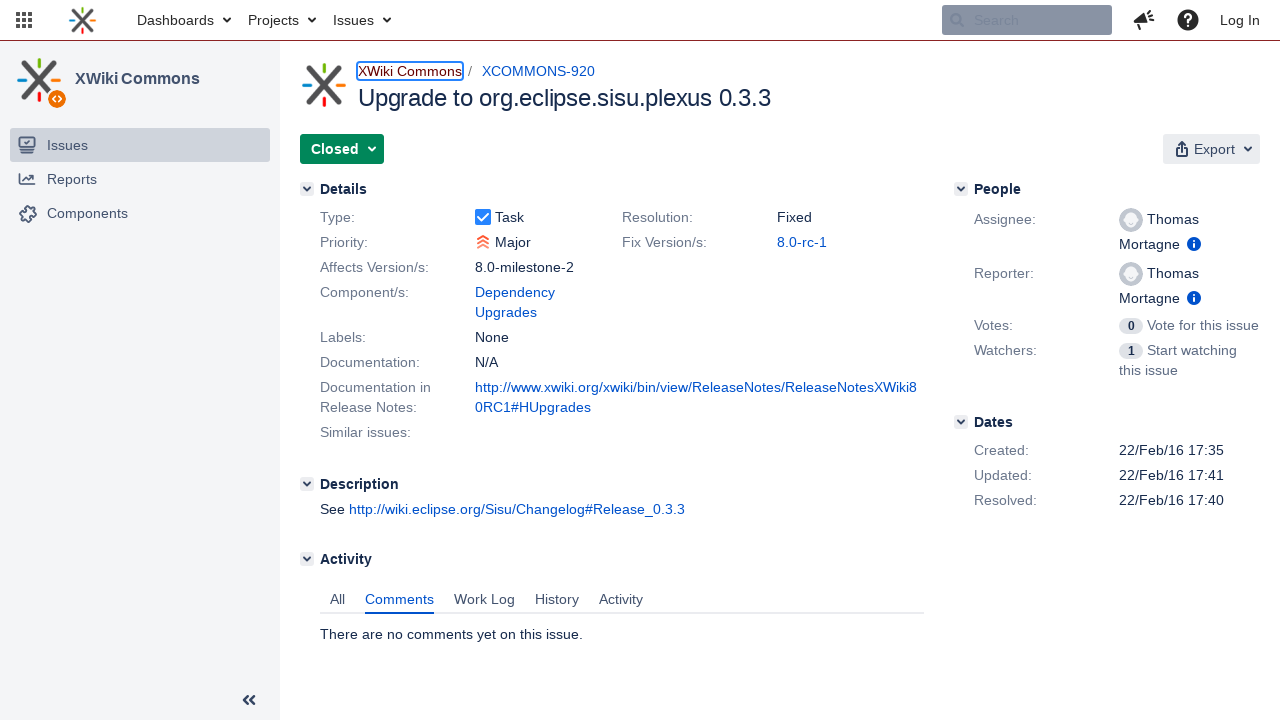

--- FILE ---
content_type: text/html;charset=UTF-8
request_url: https://jira.xwiki.org/browse/XCOMMONS-920
body_size: 16407
content:



<!DOCTYPE html>
<html lang="en">
<head>
    








<meta charset="utf-8">
<meta http-equiv="X-UA-Compatible" content="IE=Edge"/>
<meta name="application-name" content="JIRA" data-name="jira" data-version="9.3.0"><meta name="ajs-server-scheme" content="https">
<meta name="ajs-server-port" content="443">
<meta name="ajs-server-name" content="jira.xwiki.org">
<meta name="ajs-behind-proxy" content="null">
<meta name="ajs-base-url" content="https://jira.xwiki.org">
<meta name="ajs-viewissue-use-history-api" content="false">
<meta name="ajs-jira-base-url" content="https://jira.xwiki.org">
<meta name="ajs-serverRenderedViewIssue" content="true">
<meta name="ajs-dev-mode" content="false">
<meta name="ajs-context-path" content="">
<meta name="ajs-version-number" content="9.3.0">
<meta name="ajs-build-number" content="930000">
<meta name="ajs-is-beta" content="false">
<meta name="ajs-is-rc" content="false">
<meta name="ajs-is-snapshot" content="false">
<meta name="ajs-is-milestone" content="false">
<meta name="ajs-remote-user" content="">
<meta name="ajs-remote-user-fullname" content="">
<meta name="ajs-user-locale" content="en_UK">
<meta name="ajs-user-locale-group-separator" content=",">
<meta name="ajs-app-title" content="XWiki.org JIRA">
<meta name="ajs-keyboard-shortcuts-enabled" content="true">
<meta name="ajs-keyboard-accesskey-modifier" content="Ctrl+Alt">
<meta name="ajs-enabled-dark-features" content="[&quot;com.atlassian.jira.agile.darkfeature.editable.detailsview&quot;,&quot;nps.survey.inline.dialog&quot;,&quot;com.atlassian.jira.agile.darkfeature.edit.closed.sprint.enabled&quot;,&quot;jira.plugin.devstatus.phasetwo&quot;,&quot;jira.frother.reporter.field&quot;,&quot;atlassian.rest.xsrf.legacy.enabled&quot;,&quot;jira.issue.status.lozenge&quot;,&quot;com.atlassian.jira.config.PDL&quot;,&quot;jira.plugin.devstatus.phasetwo.enabled&quot;,&quot;atlassian.aui.raphael.disabled&quot;,&quot;app-switcher.new&quot;,&quot;frother.assignee.field&quot;,&quot;com.atlassian.jira.projects.ProjectCentricNavigation.Switch&quot;,&quot;jira.onboarding.cyoa&quot;,&quot;com.atlassian.jira.agile.darkfeature.kanplan.enabled&quot;,&quot;com.atlassian.jira.config.ProjectConfig.MENU&quot;,&quot;com.atlassian.jira.projects.sidebar.DEFER_RESOURCES&quot;,&quot;com.atlassian.jira.agile.darkfeature.kanplan.epics.and.versions.enabled&quot;,&quot;com.atlassian.jira.agile.darkfeature.sprint.goal.enabled&quot;,&quot;jira.zdu.admin-updates-ui&quot;,&quot;jira.zdu.jmx-monitoring&quot;,&quot;mail.batching.enabled&quot;,&quot;sd.new.settings.sidebar.location.disabled&quot;,&quot;jira.zdu.cluster-upgrade-state&quot;,&quot;com.atlassian.jira.email.templates.readFromJiraHome&quot;,&quot;com.atlassian.jira.agile.darkfeature.splitissue&quot;,&quot;com.atlassian.jira.config.CoreFeatures.LICENSE_ROLES_ENABLED&quot;,&quot;jira.export.csv.enabled&quot;]">
<meta name="ajs-in-admin-mode" content="false">
<meta name="ajs-is-sysadmin" content="false">
<meta name="ajs-is-admin" content="false">
<meta name="ajs-outgoing-mail-enabled" content="true">
<meta name="ajs-archiving-enabled" content="false">
<meta name="ajs-date-relativize" content="true">
<meta name="ajs-date-time" content="HH:mm">
<meta name="ajs-date-day" content="EEEE HH:mm">
<meta name="ajs-date-dmy" content="dd/MMM/yy">
<meta name="ajs-date-complete" content="dd/MMM/yy HH:mm">
<meta name="ajs-use-iso8601" content="false">
<script type="text/javascript">var AJS=AJS||{};AJS.debug=true;</script>


    
<meta id="atlassian-token" name="atlassian-token" content="AJKD-6F4J-QR72-M5RR_a6ba9899271b5cb6c8330b05c184a53331005695_lout">



<link rel="shortcut icon" href="/s/-65z3d2/930000/8ws80b/_/images/fav-jsw.png">


    






<!--[if IE]><![endif]-->
<script type="text/javascript">
    (function() {
        var contextPath = '';

        function printDeprecatedMsg() {
            if (console && console.warn) {
                console.warn('DEPRECATED JS - contextPath global variable has been deprecated since 7.4.0. Use `wrm/context-path` module instead.');
            }
        }

        Object.defineProperty(window, 'contextPath', {
            get: function() {
                printDeprecatedMsg();
                return contextPath;
            },
            set: function(value) {
                printDeprecatedMsg();
                contextPath = value;
            }
        });
    })();

</script>
<script data-wrm-key="flush-app-header-early-inline-resources,com.atlassian.plugins.atlassian-plugins-webresource-rest:data-collector-perf-observer,jira.webresources:resource-phase-checkpoint-init" data-wrm-batch-type="context" data-initially-rendered>
!function(){"use strict";function t(t){return/^([1-9]\d*)$/.test(t)}function e(e){return e.forEach(function(i,r){if(!t(parseInt(i.width))||!t(parseInt(i.left)))throw"Invalid data";e[r].width=parseInt(e[r].width),e[r].left=parseInt(e[r].left)}),e}var i=function(t,e,i,r,d,n,a,h,l){var s=document.createElementNS("http://www.w3.org/2000/svg","rect");s.setAttribute("x",t),s.setAttribute("y",e),s.setAttribute("width",i),s.setAttribute("height",r),s.setAttribute("fill",d),s.setAttribute("rx",n),l&&s.setAttribute("mask",l),h.appendChild(s)},r=function(t){var e=document.createElementNS("http://www.w3.org/2000/svg","rect");e.setAttribute("width","140"),e.setAttribute("height","35"),e.setAttribute("fill","hsla(200,0%,10%,.2)"),e.setAttribute("id","mask"),t.appendChild(e)},d=[{left:10,width:24},{left:30,width:70},{left:106,width:92},{left:204,width:92},{left:302,width:92},{left:400,width:92},{left:498,width:70},{left:1426,width:170},{left:1616,width:24},{left:1660,width:24},{left:1704,width:24},{left:1748,width:24}],n=window.innerWidth;try{var a=JSON.parse(localStorage.getItem("jira-app-header-skeleton-dimensions"));!function(i){var r=i.headerDimensions,d=i.headerWidth;if(!(Array.isArray(r)&&r.length>0&&t(d)))throw"Invalid data";i.headerDimensions=e(r),i.headerWidth=parseInt(d)}(a),d=a.headerDimensions,n=a.headerWidth}catch(t){console.error(t)}window.__jiraAppHeaderSkeleton={headerSvg:function(t,e,i,r,d){function n(d,n){var l=t[n].left;e(l,w,t[n].width,f,s,u,r,h),e(l,w,t[n].width,f,o,u,r,a,i)}var a=document.createElement("div"),h=document.createElement("mask");h.setAttribute("id",r);var l=document.createElement("defs");l.appendChild(h),a.appendChild(l);var s="#556E9E",o="#dadada",w="8",f="24",u="2";return t.forEach(n),d(h),a.innerHTML}(d,i,"url(#other-element)","other-element",r),headerWidth:n}}();
window.__resourcePhaseCheckpointResolvers={resolveDeferPhaseCheckpoint:null,resolveInteractionPhaseCheckpoint:null},window.performance&&window.performance.mark&&(window.DeferScripts||(window.DeferScripts={}),window.DeferScripts.totalClicks=0,window.DeferScripts.totalKeydowns=0,window.DeferScripts.clickListener=function(){"use strict";window.DeferScripts.totalClicks+=1},window.addEventListener("click",window.DeferScripts.clickListener),window.DeferScripts.keydownListener=function(){"use strict";window.DeferScripts.totalKeydowns+=1},window.addEventListener("keydown",window.DeferScripts.keydownListener)),window.resourcePhaseCheckpoint=Object.freeze({defer:new Promise(function(e){"use strict";window.__resourcePhaseCheckpointResolvers.resolveDeferPhaseCheckpoint=e}),interaction:new Promise(function(e){"use strict";window.__resourcePhaseCheckpointResolvers.resolveInteractionPhaseCheckpoint=e})}),Object.freeze(window.__resourcePhaseCheckpointResolvers);
!function(){"use strict";if("PerformanceObserver"in window){const e=[];window.__observedResources=e;const r=e=>"script"===e?"script":"css";new PerformanceObserver((n=>{n.getEntries().filter((({initiatorType:e,name:r})=>{const n="script"===e||((e,r)=>"link"===e&&"css"===new URL(r).pathname.split(".").pop())(e,r),i=new URL(location.href).origin===new URL(r).origin;return n&&i})).forEach((({name:n,transferSize:i,encodedBodySize:s,initiatorType:o})=>{e.push([i,s,n,r(o)])}))})).observe({type:"resource"})}}();

</script>
<script>
window.WRM=window.WRM||{};window.WRM._unparsedData=window.WRM._unparsedData||{};window.WRM._unparsedErrors=window.WRM._unparsedErrors||{};
WRM._unparsedData["project-key"]="\"XCOMMONS\"";
WRM._unparsedData["project-name"]="\"XWiki Commons\"";
WRM._unparsedData["projectType"]="\"software\"";
WRM._unparsedData["jira.request.correlation-id"]="\"497420139d46fa\"";
WRM._unparsedData["com.atlassian.jira.jira-projects-issue-navigator:project-filters"]="[]";
WRM._unparsedData["com.atlassian.jira.jira-projects-issue-navigator:can-create-issues"]="false";
WRM._unparsedData["com.atlassian.jira.jira-projects-issue-navigator:default-filter-priority"]="[\"allopenissues\",\"allissues\"]";
WRM._unparsedData["project-type"]="\"software\"";
WRM._unparsedData["com.atlassian.jira.jira-projects-issue-navigator:can-manage-filters"]="false";
WRM._unparsedData["projectKey"]="\"XCOMMONS\"";
WRM._unparsedData["project-id"]="10620";
WRM._unparsedData["com.atlassian.jira.jira-projects-issue-navigator:generic-filters"]="[{\"id\":\"allissues\",\"jql\":\"project = \\\"{0}\\\" ORDER BY {1}\",\"defaultOrderby\":\"created DESC\",\"label\":\"All issues\",\"requiresUser\":false,\"supportsInlineIssueCreate\":true,\"fields\":[]},{\"id\":\"allopenissues\",\"jql\":\"project = \\\"{0}\\\" AND resolution = Unresolved ORDER BY {1}\",\"defaultOrderby\":\"priority DESC, updated DESC\",\"label\":\"Open issues\",\"requiresUser\":false,\"supportsInlineIssueCreate\":true,\"fields\":[\"resolution\"]},{\"id\":\"doneissues\",\"jql\":\"project = \\\"{0}\\\" AND statusCategory = Done ORDER BY {1}\",\"defaultOrderby\":\"updated DESC\",\"label\":\"Done issues\",\"requiresUser\":false,\"supportsInlineIssueCreate\":false,\"fields\":[\"status\"]},{\"id\":\"recentlyviewed\",\"jql\":\"project = \\\"{0}\\\" AND issuekey in issueHistory() ORDER BY {1}\",\"defaultOrderby\":\"lastViewed DESC\",\"label\":\"Viewed recently\",\"requiresUser\":false,\"supportsInlineIssueCreate\":true,\"fields\":[\"issuekey\"]},{\"id\":\"addedrecently\",\"jql\":\"project = \\\"{0}\\\" AND created \u003e= -1w ORDER BY {1}\",\"defaultOrderby\":\"created DESC\",\"label\":\"Created recently\",\"requiresUser\":false,\"supportsInlineIssueCreate\":true,\"fields\":[\"created\"]},{\"id\":\"resolvedrecently\",\"jql\":\"project = \\\"{0}\\\" AND resolutiondate \u003e= -1w ORDER BY {1}\",\"defaultOrderby\":\"updated DESC\",\"label\":\"Resolved recently\",\"requiresUser\":false,\"supportsInlineIssueCreate\":false,\"fields\":[\"resolutiondate\"]},{\"id\":\"updatedrecently\",\"jql\":\"project = \\\"{0}\\\" AND updated \u003e= -1w ORDER BY {1}\",\"defaultOrderby\":\"updated DESC\",\"label\":\"Updated recently\",\"requiresUser\":false,\"supportsInlineIssueCreate\":true,\"fields\":[\"updated\"]}]";
WRM._unparsedData["projectId"]="10620";
if(window.WRM._dataArrived)window.WRM._dataArrived();</script>
<script>
window.WRM=window.WRM||{};window.WRM._unparsedData=window.WRM._unparsedData||{};window.WRM._unparsedErrors=window.WRM._unparsedErrors||{};
WRM._unparsedData["com.atlassian.jira.plugins.jira-wiki-editor:wiki-editor-resources.help-data"]="{\"showHelp\":true,\"editorDocumentationUrl\":[\"https://docs.atlassian.com/jira/jcore-docs-093/Visual+editing\"],\"editorDocumentationTitle\":[\"Show me documentation for the visual editor\"]}";
WRM._unparsedData["com.onresolve.jira.groovy.groovyrunner:behaviours-translations.behaviours-translations-data-provider"]="{\"field.title.missing.value\":\"You must enter a value for this field\"}";
WRM._unparsedData["com.atlassian.plugins.helptips.jira-help-tips:help-tip-manager.JiraHelpTipData"]="{\"anonymous\":true}";
WRM._unparsedData["com.atlassian.jira.jira-view-issue-plugin:controller-subtasks.controller.subtasks.parameters"]="{\"url\":\"/rest/api/2/issue/{issueId}/subtask/move\"}";
WRM._unparsedData["com.atlassian.jira.jira-quick-edit-plugin:create-issue-data.data"]="{\"configurableSystemFieldIds\":[\"description\"]}";
WRM._unparsedData["com.atlassian.jira.plugins.jira-dnd-attachment-plugin:dnd-issue-drop-zone.thumbnail-mime-types"]="\"image/vnd.wap.wbmp,image/png,image/x-png,image/jpeg,image/bmp,image/gif\"";
WRM._unparsedData["com.atlassian.jira.jira-header-plugin:newsletter-signup-tip-init.newsletterSignup"]="{\"signupDescription\":\"Get updates, inspiration and best practices from the team behind Jira.\",\"formUrl\":\"https://www.atlassian.com/apis/exact-target/{0}/subscribe?mailingListId=1401671\",\"signupTitle\":\"Sign up!\",\"signupId\":\"newsletter-signup-tip\",\"showNewsletterTip\":false}";
WRM._unparsedData["jira.core:dateFormatProvider.allFormats"]="{\"dateFormats\":{\"meridiem\":[\"AM\",\"PM\"],\"eras\":[\"BC\",\"AD\"],\"months\":[\"January\",\"February\",\"March\",\"April\",\"May\",\"June\",\"July\",\"August\",\"September\",\"October\",\"November\",\"December\"],\"monthsShort\":[\"Jan\",\"Feb\",\"Mar\",\"Apr\",\"May\",\"Jun\",\"Jul\",\"Aug\",\"Sep\",\"Oct\",\"Nov\",\"Dec\"],\"weekdaysShort\":[\"Sun\",\"Mon\",\"Tue\",\"Wed\",\"Thu\",\"Fri\",\"Sat\"],\"weekdays\":[\"Sunday\",\"Monday\",\"Tuesday\",\"Wednesday\",\"Thursday\",\"Friday\",\"Saturday\"]},\"lookAndFeelFormats\":{\"relativize\":\"true\",\"time\":\"HH:mm\",\"day\":\"EEEE HH:mm\",\"dmy\":\"dd/MMM/yy\",\"complete\":\"dd/MMM/yy HH:mm\"}}";
WRM._unparsedData["com.atlassian.jira.plugins.jira-dnd-attachment-plugin:dnd-issue-drop-zone.upload-limit"]="\"10485760\"";
WRM._unparsedData["com.atlassian.jira.plugins.jira-wiki-editor:wiki-editor-thumbnails.thumbnails-allowed"]="true";
WRM._unparsedData["jira.core:user-message-flags-data.adminLockout"]="{}";
WRM._unparsedData["jira.core:default-comment-security-level-data.DefaultCommentSecurityLevelHelpLink"]="{\"extraClasses\":\"default-comment-level-help\",\"title\":\"Commenting on an Issue\",\"url\":\"https://docs.atlassian.com/jira/jcore-docs-093/Editing+and+collaborating+on+issues#Editingandcollaboratingonissues-restrictacomment\",\"isLocal\":false}";
WRM._unparsedData["jira.core:feature-flags-data.feature-flag-data"]="{\"enabled-feature-keys\":[\"com.atlassian.jira.agile.darkfeature.editable.detailsview\",\"nps.survey.inline.dialog\",\"com.atlassian.jira.agile.darkfeature.edit.closed.sprint.enabled\",\"jira.plugin.devstatus.phasetwo\",\"jira.frother.reporter.field\",\"atlassian.rest.xsrf.legacy.enabled\",\"jira.issue.status.lozenge\",\"com.atlassian.jira.config.PDL\",\"jira.plugin.devstatus.phasetwo.enabled\",\"atlassian.aui.raphael.disabled\",\"app-switcher.new\",\"frother.assignee.field\",\"com.atlassian.jira.projects.ProjectCentricNavigation.Switch\",\"jira.onboarding.cyoa\",\"com.atlassian.jira.agile.darkfeature.kanplan.enabled\",\"com.atlassian.jira.config.ProjectConfig.MENU\",\"com.atlassian.jira.projects.sidebar.DEFER_RESOURCES\",\"com.atlassian.jira.agile.darkfeature.kanplan.epics.and.versions.enabled\",\"com.atlassian.jira.agile.darkfeature.sprint.goal.enabled\",\"jira.zdu.admin-updates-ui\",\"jira.zdu.jmx-monitoring\",\"mail.batching.enabled\",\"sd.new.settings.sidebar.location.disabled\",\"jira.zdu.cluster-upgrade-state\",\"com.atlassian.jira.email.templates.readFromJiraHome\",\"com.atlassian.jira.agile.darkfeature.splitissue\",\"com.atlassian.jira.config.CoreFeatures.LICENSE_ROLES_ENABLED\",\"jira.export.csv.enabled\"],\"feature-flag-states\":{\"com.atlassian.jira.use.same.site.none.for.xsrf.token.cookie\":true,\"com.atlassian.jira.in.product.diagnostics.extended.logging\":false,\"com.atlassian.jira.agile.darkfeature.handle.ug.usernames\":true,\"com.atlassian.jira.security.endpoint.non.admin.access.screens\":false,\"com.atlassian.jira.mailHandlerImapMessageQueryLegacy\":false,\"com.atlassian.diagnostics.scheduler.monitor\":true,\"com.atlassian.jira.webhookEventsAsyncProcessing\":false,\"com.atlassian.jira.serAllowShareWithNonMember\":true,\"com.atlassian.jira.diagnostics.perflog\":true,\"com.atlassian.jira.dbr\":true,\"com.atlassian.jira.bc.user.search.MeasuringUserPickerSearchService\":false,\"com.atlassian.jira.agile.darkfeature.legacy.epic.picker\":false,\"com.atlassian.jira.issuetable.move.links.hidden\":true,\"com.atlassian.jira.agile.darkfeature.unlink.sprints.on.issue.move\":true,\"jira.renderer.consider.variable.format\":true,\"jira.no.frother.multiuserpicker.field\":false,\"com.atlassian.jira.plugin.issuenavigator.jql.autocomplete.eagerlyLoaded\":false,\"com.atlassian.jira.user.dbIdBasedKeyGenerationStrategy\":true,\"com.atlassian.portfolio.dcBundling\":true,\"com.atlassian.jira.sharedEntityEditRights\":true,\"com.atlassian.jira.security.endpoint.anonymous.access.resolution\":false,\"com.atlassian.jira.agile.darkfeature.sprint.goal\":true,\"com.atlassian.jira.thumbnailsDeferredGeneration\":true,\"jira.cluster.monitoring.show.offline.nodes\":true,\"com.atlassian.jira.commentReactions\":true,\"data.pipeline.feature.jira.issue.links.export\":true,\"com.atlassian.jira.custom.csv.escaper\":true,\"com.atlassian.jira.fixedCommentDeletionNotifications\":true,\"com.atlassian.jira.allThumbnailsDeferred\":false,\"com.atlassian.jira.plugin.issuenavigator.filtersUxImprovment\":true,\"com.atlassian.jira.agile.darkfeature.kanplan.epics.and.versions\":true,\"jira.customfields.cleanup.identification\":false,\"data.pipeline.feature.jira.all.exportable.custom.fields\":true,\"com.atlassian.jira.defaultValuesForSystemFields\":true,\"jira.dc.cleanup.cluser.tasks\":true,\"jira.customfields.bulk.delete\":false,\"mail.batching.override.core\":true,\"com.atlassian.jira.issues.archiving.filters\":false,\"jira.users.and.roles.page.in.react\":true,\"jira.security.csp.sandbox\":true,\"com.atlassian.jira.agile.darkfeature.synced.sprints\":false,\"com.atlassian.jira.agile.darkfeature.velocity.chart.ui\":true,\"com.atlassian.jira.returnDefaultAvatarsForBrokenAvatars\":true,\"com.atlassian.jira.agile.darkfeature.sprint.auto.management\":false,\"jira.jql.suggestrecentfields\":false,\"com.atlassian.jira.gdpr.rtbf\":true,\"com.atlassian.jira.security.xsrf.session.token\":true,\"com.atlassian.jira.security.project.admin.revoke.with.application.access\":true,\"com.atlassian.jira.agile.darkfeature.optimistic.transitions\":true,\"com.atlassian.jiranomenclature\":true,\"com.atlassian.jira.security.endpoint.non.admin.access.avatar.system\":false,\"com.atlassian.jira.agile.darkfeature.kanplan\":true,\"com.atlassian.jira.agile.darkfeature.boards.find.on.board\":true,\"com.atlassian.diagnostics.http.monitor\":true,\"com.atlassian.jira.agile.darkfeature.future.sprint.dates\":true,\"jira.customfields.paginated.ui\":true,\"com.atlassian.jira.filtersAndDashboardsShareableWithAllGroupsAndRoles\":true,\"com.atlassian.jira.in.product.diagnostics\":true,\"com.atlassian.jira.agile.darkfeature.edit.closed.sprint\":true,\"jira.create.linked.issue\":true,\"jira.sal.host.connect.accessor.existing.transaction.will.create.transactions\":true,\"com.atlassian.jira.advanced.audit.log\":true,\"jira.quick.search\":true,\"external.links.new.window\":true,\"jira.jql.smartautoselectfirst\":false,\"jira.jql.membersof.ignoreGlobalPermissionsForAnonymous\":false,\"data.pipeline.feature.jira.issue.history.export\":true,\"jira.webactions.request.method.recognition\":true,\"jira.richeditor.bidi.warning\":true,\"com.atlassian.jira.security.endpoint.non.browse.projects.access.fields\":false,\"atlassian.cdn.static.assets\":true,\"com.atlassian.jira.lazyload.activity.tabs\":true,\"mail.batching\":true,\"com.atlassian.jira.safeguards\":true,\"com.atlassian.jira.xml.deserializerAllowlist\":true,\"com.atlassian.jira.privateEntitiesEditable\":true,\"com.atlassian.jira.security.endpoint.anonymous.access.priority\":false,\"jira.priorities.per.project.edit.default\":false,\"com.atlassian.jira.agile.darkfeature.issues.in.epic.details.view\":true,\"com.atlassian.jira.plugin.issuenavigator.anonymousPreventCfData\":false,\"jira.priorities.per.project.jsd\":true,\"com.atlassian.jira.safeguards.email.notifications\":true,\"com.atlassian.jira.agile.darkfeature.rapid.boards.bands\":true,\"com.atlassian.jira.agile.darkfeature.flexible.boards\":true,\"com.atlassian.jira.agile.darkfeature.sprint.picker.allsprints.suggestion\":true,\"com.atlassian.jira.agile.darkfeature.epic.validate.visibility\":true,\"data.pipeline.feature.jira.issue.rank.export\":true,\"data.pipeline.feature.jira.jsm.approvals.export\":true,\"jira.dc.lock.leasing\":true,\"com.atlassian.jira.accessibility.personal.settings\":true,\"mail.batching.create.section.cf\":true,\"com.atlassian.jira.send.email.notifications.to.user.without.application.access\":false,\"com.atlassian.jira.security.endpoint.non.browse.projects.access.autocompletedata\":false,\"com.atlassian.mail.server.managers.hostname.verification\":true,\"com.atlassian.advancedroadmaps.rebrand\":true,\"com.atlassian.diagnostics.monitors\":true,\"com.atlassian.jira.upgrade.startup.fix.index\":true,\"com.atlassian.jira.security.endpoint.anonymous.access.projectCategory\":false,\"jira.redirect.anonymous.404.errors\":true,\"com.atlassian.jira.issuetable.draggable\":true,\"data.pipeline.feature.jira.jsm.canned.responses.export\":true,\"com.atlassian.diagnostics.operating.system.monitor\":false,\"com.atlassian.jira.attachments.generate.unique.suffix\":true,\"com.atlassian.jira.agile.darkfeature.kanban.hide.old.done.issues\":true,\"jira.version.based.node.reindex.service\":true,\"com.atlassian.jira.agile.darkfeature.backlog.showmore\":true,\"com.atlassian.diagnostics.database.monitor\":true,\"com.atlassian.jira.agile.darkfeature.sprint.plan\":false,\"com.atlassian.diagnostics.garbage.collection.monitor\":true,\"com.atlassian.jira.security.endpoint.anonymous.access.issueLinkType\":false,\"jira.jql.membersof.ignoreGlobalPermissionsForLoggedUsers\":false,\"com.atlassian.jira.safeguards.work.in.progress\":false,\"com.atlassian.jira.security.LegacyJiraTypeResolver.WARN_ONLY\":false,\"data.pipeline.feature.jira.schema.version.2\":true,\"com.atlassian.jira.agile.darkfeature.burnupchart\":true,\"com.atlassian.jira.issues.archiving.browse\":true,\"com.atlassian.jira.agile.darkfeature.velocity.sprint.picker\":false,\"jira.instrumentation.laas\":false,\"com.atlassian.jira.security.ChartUtils.browse.projects.permission.check\":false,\"data.pipeline.feature.jira.jsm.kb.stats.events.export\":true,\"mail.batching.user.notification\":true,\"com.atlassian.diagnostics.jql.monitor\":true,\"com.atlassian.portfolio.permission.check.for.permissions\":true,\"com.atlassian.jira.agile.darkfeature.dataonpageload\":true,\"jira.webactions.request.method.dependent.xsrf.checks\":true,\"data.pipeline.feature.jira.archived.issue.export\":false,\"com.atlassian.jira.projects.per.project.permission.query\":true,\"com.atlassian.jira.issues.archiving\":true,\"jira.priorities.per.project\":true,\"index.use.snappy\":true}}";
WRM._unparsedData["jira.core:terminology-data.terminology"]="{\"terminologyEntries\":[{\"originalName\":\"sprint\",\"originalNamePlural\":\"sprints\",\"newName\":\"sprint\",\"newNamePlural\":\"sprints\",\"isDefault\":true},{\"originalName\":\"epic\",\"originalNamePlural\":\"epics\",\"newName\":\"epic\",\"newNamePlural\":\"epics\",\"isDefault\":true}],\"isTerminologyActive\":false}";
WRM._unparsedData["jira.core:avatar-picker-data.data"]="{}";
WRM._unparsedData["archivingProjectHelpUrl"]="\"https://docs.atlassian.com/jira/jadm-docs-093/Archiving+a+project\"";
WRM._unparsedData["archivingIssueHelpUrl"]="\"https://docs.atlassian.com/jira/jadm-docs-093/Archiving+an+issue\"";
WRM._unparsedData["com.atlassian.analytics.analytics-client:programmatic-analytics-init.programmatic-analytics-data-provider"]="false";
WRM._unparsedData["com.atlassian.plugins.atlassian-plugins-webresource-plugin:context-path.context-path"]="\"\"";
WRM._unparsedData["com.atlassian.analytics.analytics-client:policy-update-init.policy-update-data-provider"]="false";
WRM._unparsedData["com.onresolve.jira.groovy.groovyrunner:web-item-response-renderer.web-item-actions-data-provider"]="[]";
WRM._unparsedData["com.atlassian.jira.jira-header-plugin:dismissedFlags.flags"]="{\"dismissed\":[]}";
WRM._unparsedData["com.atlassian.jira.jira-issue-nav-components:issueviewer.features"]="{\"rteEnabled\":true}";
WRM._unparsedData["com.atlassian.jira.jira-projects-issue-navigator:server-rendered"]="true";
WRM._unparsedData["com.atlassian.jira.project-templates-plugin:project-templates-plugin-resources.ptAnalyticsData"]="{\"instanceCreatedDate\":\"2010-04-12\"}";
if(window.WRM._dataArrived)window.WRM._dataArrived();</script>
<link rel="stylesheet" href="/s/3a5f6bb47254e4ff8ecfae4b8b2dcc5f-CDN/-65z3d2/930000/8ws80b/647f3d3e8d31248833b1ce3d87992abb/_/download/contextbatch/css/_super,-flush-app-header-early-inline-resources,-com.atlassian.plugins.atlassian-plugins-webresource-rest:data-collector-perf-observer,-jira.webresources:resource-phase-checkpoint-init/batch.css" data-wrm-key="_super,-flush-app-header-early-inline-resources,-com.atlassian.plugins.atlassian-plugins-webresource-rest:data-collector-perf-observer,-jira.webresources:resource-phase-checkpoint-init" data-wrm-batch-type="context" media="all">
<link rel="stylesheet" href="/s/5971ac64faf0c7b656be48eb88c14f16-CDN/-65z3d2/930000/8ws80b/39dcc9b0be5d8d855979b1506c0a9635/_/download/contextbatch/css/project.issue.navigator,jira.view.issue,atl.general,jira.global,jira.general,-_super/batch.css?agile_global_admin_condition=true&amp;jag=true&amp;jira.create.linked.issue=true&amp;richediton=true" data-wrm-key="project.issue.navigator,jira.view.issue,atl.general,jira.global,jira.general,-_super" data-wrm-batch-type="context" media="all">
<link rel="stylesheet" href="/s/483ec736f7ce38c1d6635d23effd9a74-CDN/-65z3d2/930000/8ws80b/c53f11d2c91d258ed584fb83772968f6/_/download/contextbatch/css/jira.global.look-and-feel,-_super/batch.css" data-wrm-key="jira.global.look-and-feel,-_super" data-wrm-batch-type="context" media="all">
<script src="/s/200065643a5586f4c9591d8b15fdd406-CDN/-65z3d2/930000/8ws80b/647f3d3e8d31248833b1ce3d87992abb/_/download/contextbatch/js/_super,-flush-app-header-early-inline-resources,-com.atlassian.plugins.atlassian-plugins-webresource-rest:data-collector-perf-observer,-jira.webresources:resource-phase-checkpoint-init/batch.js?locale=en-UK" data-wrm-key="_super,-flush-app-header-early-inline-resources,-com.atlassian.plugins.atlassian-plugins-webresource-rest:data-collector-perf-observer,-jira.webresources:resource-phase-checkpoint-init" data-wrm-batch-type="context" data-initially-rendered defer></script>
<script src="/s/e26e28367feb70d0fa2bc161541a0196-CDN/-65z3d2/930000/8ws80b/39dcc9b0be5d8d855979b1506c0a9635/_/download/contextbatch/js/project.issue.navigator,jira.view.issue,atl.general,jira.global,jira.general,-_super/batch.js?agile_global_admin_condition=true&amp;jag=true&amp;jira.create.linked.issue=true&amp;locale=en-UK&amp;richediton=true" data-wrm-key="project.issue.navigator,jira.view.issue,atl.general,jira.global,jira.general,-_super" data-wrm-batch-type="context" data-initially-rendered defer></script>
<script src="/s/a2490fe2cd7eb6ae2c9c87a821223287-CDN/-65z3d2/930000/8ws80b/a83c7aef861ab0fd38080f3a2e98f861/_/download/contextbatch/js/atl.global,-_super/batch.js?locale=en-UK" data-wrm-key="atl.global,-_super" data-wrm-batch-type="context" data-initially-rendered defer></script>
<script src="/s/d41d8cd98f00b204e9800998ecf8427e-CDN/-65z3d2/930000/8ws80b/1.0/_/download/batch/jira.webresources:calendar-en/jira.webresources:calendar-en.js" data-wrm-key="jira.webresources:calendar-en" data-wrm-batch-type="resource" data-initially-rendered defer></script>
<script src="/s/d41d8cd98f00b204e9800998ecf8427e-CDN/-65z3d2/930000/8ws80b/1.0/_/download/batch/jira.webresources:calendar-localisation-moment/jira.webresources:calendar-localisation-moment.js" data-wrm-key="jira.webresources:calendar-localisation-moment" data-wrm-batch-type="resource" data-initially-rendered defer></script>
<script src="/s/d41d8cd98f00b204e9800998ecf8427e-T/-65z3d2/930000/8ws80b/3.3.3/_/download/batch/com.suggestimate:backlog-js/com.suggestimate:backlog-js.js" data-wrm-key="com.suggestimate:backlog-js" data-wrm-batch-type="resource" data-initially-rendered defer></script>
<script type="module">WRM.requireLazily(["wr!com.atlassian.plugins.atlassian-plugins-webresource-rest:data-collector-async"])</script>

    









<title>Loading...</title>
<link id="open-search-description-link" rel="search" type="application/opensearchdescription+xml" href="/osd.jsp" title="Loading..."/>


</head>
<body id="jira" class="aui-layout aui-theme-default">
<div id="page">
    
    <div id="header-skeleton" class="aui-header" style="--aui-appheader-bg-color: #ffffff; position: absolute; width: 100%; padding: 0">
        <span elementtiming="app-header-skeleton"> </span>
        <script>
            performance.mark("app-header-skeleton");
        </script>
        <svg id="jira_app_header_skeleton" class="aui-header-primary" width="100%" height="40" xmlns="http://www.w3.org/2000/svg">
    <style>
        #mask {
            animation: mask 0.8s forwards linear infinite;
        }

        @keyframes mask {
            from {
                transform: translateX(0)
            }
            to {
                transform: translateX(100%)
            }
        }
    </style>
</svg>
<script>
    const jiraAppHeaderSkeletonSvg = document.querySelector('#jira_app_header_skeleton');
    jiraAppHeaderSkeletonSvg.setAttribute('width', __jiraAppHeaderSkeleton.headerWidth);
    jiraAppHeaderSkeletonSvg.innerHTML += __jiraAppHeaderSkeleton.headerSvg;
</script>

    </div>
<script>
window.WRM=window.WRM||{};window.WRM._unparsedData=window.WRM._unparsedData||{};window.WRM._unparsedErrors=window.WRM._unparsedErrors||{};
WRM._unparsedData["selected-item-id"]="\"com.atlassian.jira.jira-projects-issue-navigator:sidebar-issue-navigator\"";
WRM._unparsedData["com.atlassian.jira.jira-issue-nav-components:inline-edit-enabled"]="true";
if(window.WRM._dataArrived)window.WRM._dataArrived();</script>
<link rel="stylesheet" href="/s/351e847ae231ff2119a739d3ff95c53e-CDN/-65z3d2/930000/8ws80b/244120a15176aa1a45ab8e61da494d20/_/download/contextbatch/css/com.atlassian.jira.jira-projects-plugin:sidebar-placeholder,-_super,-jira.view.issue/batch.css?jag=true&amp;jira.create.linked.issue=true&amp;richediton=true" data-wrm-key="com.atlassian.jira.jira-projects-plugin:sidebar-placeholder,-_super,-jira.view.issue" data-wrm-batch-type="context" media="all">
<script src="/s/502f9488381ecc3b9320eea31703fa78-CDN/-65z3d2/930000/8ws80b/244120a15176aa1a45ab8e61da494d20/_/download/contextbatch/js/com.atlassian.jira.jira-projects-plugin:sidebar-placeholder,-_super,-jira.view.issue/batch.js?jag=true&amp;jira.create.linked.issue=true&amp;locale=en-UK&amp;richediton=true" data-wrm-key="com.atlassian.jira.jira-projects-plugin:sidebar-placeholder,-_super,-jira.view.issue" data-wrm-batch-type="context" data-initially-rendered></script>
<link rel="stylesheet" href="/s/23e1d20f2e65cc2dab33a19f62501805-T/-65z3d2/930000/8ws80b/addeace07c9ea23b529860a22a0292db/_/download/contextbatch/css/jira.project.sidebar,-_super,-jira.view.issue,-atl.general,-project.issue.navigator,-com.atlassian.jira.jira-projects-plugin:sidebar-placeholder/batch.css?agile_global_admin_condition=true&amp;jag=true&amp;jira.create.linked.issue=true&amp;richediton=true" data-wrm-key="jira.project.sidebar,-_super,-jira.view.issue,-atl.general,-project.issue.navigator,-com.atlassian.jira.jira-projects-plugin:sidebar-placeholder" data-wrm-batch-type="context" media="all">
<script src="/s/36e081a507c7577e32021fb9f7348ef3-T/-65z3d2/930000/8ws80b/addeace07c9ea23b529860a22a0292db/_/download/contextbatch/js/jira.project.sidebar,-_super,-jira.view.issue,-atl.general,-project.issue.navigator,-com.atlassian.jira.jira-projects-plugin:sidebar-placeholder/batch.js?agile_global_admin_condition=true&amp;jag=true&amp;jira.create.linked.issue=true&amp;locale=en-UK&amp;richediton=true" data-wrm-key="jira.project.sidebar,-_super,-jira.view.issue,-atl.general,-project.issue.navigator,-com.atlassian.jira.jira-projects-plugin:sidebar-placeholder" data-wrm-batch-type="context" data-initially-rendered defer></script>



    <script>
        document.getElementById("header-skeleton").remove();
    </script>
    <header id="header" role="banner">
        









        




        

<a class="aui-skip-link" href="/login.jsp?os_destination=%2Fbrowse%2FXCOMMONS-920">Log in</a><a class="aui-skip-link" href="#main">Skip to main content</a><a class="aui-skip-link" href="#sidebar">Skip to sidebar</a><nav class="aui-header aui-dropdown2-trigger-group" aria-label="Site"><div class="aui-header-inner"><div class="aui-header-before"><button class=" aui-dropdown2-trigger app-switcher-trigger aui-dropdown2-trigger-arrowless" aria-controls="app-switcher" aria-haspopup="true" role="button" data-aui-trigger href="#app-switcher"><span class="aui-icon aui-icon-small aui-iconfont-appswitcher">Linked Applications</span></button><div id="app-switcher" class="aui-dropdown2 aui-style-default" role="menu" hidden data-is-user-admin="false" data-is-switcher="true"><div class="app-switcher-loading">Loading&hellip;</div></div></div><div class="aui-header-primary"><span id="logo" class="aui-header-logo aui-header-logo-custom"><a href="https://jira.xwiki.org/secure/MyJiraHome.jspa" aria-label="Go to home page"><img src="/s/-65z3d2/930000/8ws80b/_/jira-logo-scaled.png" alt="XWiki.org JIRA" /></a></span><ul class='aui-nav'><li><a href="/secure/Dashboard.jspa" class=" aui-nav-link aui-dropdown2-trigger jira-dropdown2-ajax" id="home_link" aria-haspopup="true" aria-controls="home_link-content" title="View and manage your dashboards" accesskey="d" elementtiming="app-header" data-aui-extra-classes>Dashboards</a><div class="aui-dropdown2 aui-style-default" id="home_link-content" data-aui-dropdown2-ajax-key="home_link"></div></li><li><a href="/secure/BrowseProjects.jspa" class=" aui-nav-link aui-dropdown2-trigger jira-dropdown2-ajax" id="browse_link" aria-haspopup="true" aria-controls="browse_link-content" title="View recent projects and browse a list of projects" accesskey="p" data-aui-extra-classes>Projects</a><div class="aui-dropdown2 aui-style-default" id="browse_link-content" data-aui-dropdown2-ajax-key="browse_link"></div></li><li><a href="/issues/" class=" aui-nav-link aui-dropdown2-trigger jira-dropdown2-ajax" id="find_link" aria-haspopup="true" aria-controls="find_link-content" title="Search for issues and view recent issues" accesskey="i" data-aui-extra-classes>Issues</a><div class="aui-dropdown2 aui-style-default" id="find_link-content" data-aui-dropdown2-ajax-key="find_link"></div></li><script>performance.mark("app-header");</script>
</ul></div><div class="aui-header-secondary"><ul class='aui-nav'>
<li id="quicksearch-menu">
    <form action="/secure/QuickSearch.jspa" method="get" id="quicksearch" class="aui-quicksearch dont-default-focus ajs-dirty-warning-exempt" role="search">
        <input id="quickSearchInput" autocomplete="off"  class="search" type="text" title="Search" placeholder="Search" name="searchString" accessKey="q" />
        <input type="submit" class="hidden" value="Search">
    </form>
</li>
<li><a class="jira-feedback-plugin" role="button" aria-haspopup="true" id="jira-header-feedback-link" href="#"><span class="aui-icon aui-icon-small aui-iconfont-feedback">Give feedback to Atlassian</span></a></li>




    <li id="system-help-menu">
        <a class="aui-nav-link aui-dropdown2-trigger aui-dropdown2-trigger-arrowless" id="help_menu" aria-haspopup="true" aria-owns="system-help-menu-content" href="https://docs.atlassian.com/jira/jcore-docs-093/"  target="_blank" rel="noopener noreferrer"  title="Help"><span class="aui-icon aui-icon-small aui-iconfont-question-filled">Help</span></a>
        <div id="system-help-menu-content" class="aui-dropdown2 aui-style-default">
                            <div class="aui-dropdown2-section">
                                                                <ul id="jira-help" class="aui-list-truncate">
                                                            <li>
                                    <a id="view_core_help" class="aui-nav-link " title="Go to the online documentation for Jira Core" href="https://docs.atlassian.com/jira/jcore-docs-093/"  target="_blank" >Jira Core help</a>
                                </li>
                                                            <li>
                                    <a id="keyshortscuthelp" class="aui-nav-link " title="Get more information about Jira's Keyboard Shortcuts" href="/secure/ViewKeyboardShortcuts!default.jspa"  target="_blank" >Keyboard Shortcuts</a>
                                </li>
                                                            <li>
                                    <a id="view_about" class="aui-nav-link " title="Get more information about Jira" href="/secure/AboutPage.jspa" >About Jira</a>
                                </li>
                                                            <li>
                                    <a id="view_credits" class="aui-nav-link " title="See who did what" href="/secure/credits/AroundTheWorld!default.jspa"  target="_blank" >Jira Credits</a>
                                </li>
                                                    </ul>
                                    </div>
                    </div>
    </li>









<li id="user-options">
            <a class="aui-nav-link login-link" href="/login.jsp?os_destination=%2Fbrowse%2FXCOMMONS-920">Log In</a>
                <div id="user-options-content" class="aui-dropdown2 aui-style-default">
                            <div class="aui-dropdown2-section">
                                                        </div>
                    </div>
    </li>
</ul></div></div><!-- .aui-header-inner--><aui-header-end></aui-header-end></nav><!-- .aui-header -->

    </header>
    



    <div id="content">
<template id="head-content-tmp-0"><meta charset="utf-8"><meta http-equiv="X-UA-Compatible" content="IE=edge"><meta name="ajs-can-search-users" content="false">
<meta name="ajs-can-edit-watchers" content="false">
<meta name="ajs-default-avatar-url" content="https://jira.xwiki.org/secure/useravatar?size=xsmall&amp;avatarId=10223">
<meta name="ajs-issue-project-type" content="software">
<meta name="ajs-issue-key" content="XCOMMONS-920">
<meta name="ajs-server-view-issue-is-editable" content="false">
</template><script>
        (function(executionIdx) {
            const template = document.getElementById("head-content-tmp-" + executionIdx);
            const nodes = document.adoptNode(template.content);
            // browsers can set 'async=true' flag for script tags, we need to fix that
            Array.from(nodes.children).filter(node => node.nodeName === 'SCRIPT').forEach(node => node.async = false);
            document.head.appendChild(nodes);
            template.remove();
        })  (0);</script>
<script>document.title = "[XCOMMONS-920] Upgrade to org.eclipse.sisu.plexus 0.3.3 - XWiki.org JIRA"; document.getElementById("open-search-description-link").setAttribute("title", "[XCOMMONS-920] Upgrade to org.eclipse.sisu.plexus 0.3.3 - XWiki.org JIRA");</script>
<script>document.body.setAttribute("data-version","9.3.0");</script>
<section class="aui-sidebar  sidebar-placeholder" data-aui-responsive="false"><div class="aui-sidebar-wrapper"><div class="aui-sidebar-body"></div><div class="aui-sidebar-footer"><button class="aui-button aui-button-subtle aui-sidebar-toggle aui-sidebar-footer-tipsy" title="Expand sidebar ( [ )" data-tooltip="Expand sidebar ( [ )"><span class="aui-icon aui-icon-small aui-iconfont-chevron-double-left"></span></button></div></div></section><script id="projects-sidebar-init">
        (function() {
            //In AUI library, 1240px width is used to determine viewport narrow or not.
            const FORCE_COLLAPSE_WIDTH = 1240;
            document.body.classList.add('aui-page-sidebar');
            // Is Viewport Narrow
            const isViewportNarrow = () => window.innerWidth < FORCE_COLLAPSE_WIDTH;
            const isSidebarCollapsed = () => {
                // WRM data provider - sidebar-collapsed-by-default is set to true for software boards otherwise undefined
                // hence used CSS class to determine software - backlog, board
                const isSoftwareBoard = document.body.classList.contains('ghx-rapid-views');
                const sidebarState = localStorage.getItem('jira-sidebar-collapsed');
                let isCollapsed = (sidebarState === 'true');

                if (isSoftwareBoard && sidebarState === null) {
                    isCollapsed = true;
                }
                return isCollapsed;
            }

            //expanded by default
            document.body.classList.remove('aui-sidebar-collapsed');

            if (isViewportNarrow() || isSidebarCollapsed()) {
                document.body.classList.add('aui-sidebar-collapsed');
                document.querySelector('.sidebar-placeholder').setAttribute('aria-expanded', false);
            }

            document.getElementById('projects-sidebar-init').remove();
        }())
    </script><div class="aui-page-panel" ><div class="aui-page-panel-inner"><div class="issue-navigator"><main id="main" class="content" role="main"><div class="issue-view"><div class="navigation-tools"><div class="pager-container"></div><div class="collapse-container"></div></div><div class="issue-container"><div id="issue-content" class="issue-edit-form"><header id="stalker" class="issue-header js-stalker"><div class="issue-header-content"><div class="aui-page-header" ><div class="aui-page-header-inner"><div class="aui-page-header-image" ><span id="10620" class="aui-avatar aui-avatar-large aui-avatar-project"><span class="aui-avatar-inner"><img id="project-avatar" alt="Uploaded image for project: &#39;XWiki Commons&#39;" src="https://jira.xwiki.org/secure/projectavatar?pid=10620&amp;avatarId=13603" /></span></span></div><div class="aui-page-header-main" ><ol class="aui-nav aui-nav-breadcrumbs"><li><a id="project-name-val" href="/browse/XCOMMONS">XWiki Commons</a></li><li><a class="issue-link" data-issue-key="XCOMMONS-920" href="/browse/XCOMMONS-920" id="key-val" rel="54627">XCOMMONS-920</a></li></ol><h1 id="summary-val">Upgrade to org.eclipse.sisu.plexus 0.3.3</h1></div><div class="aui-page-header-actions" ><div id="issue-header-pager"></div></div></div></div><div class="command-bar"><div class="ops-cont"><div class="ops-menus aui-toolbar2"><div class="aui-toolbar2-inner"><div class="aui-toolbar2-primary"><div id="opsbar-ops-login-lnk_container" class="aui-buttons pluggable-ops"><a id="ops-login-lnk" role="button"title="Log In"class="aui-button toolbar-trigger" href="/login.jsp?os_destination=%2Fbrowse%2FXCOMMONS-920"><span class="trigger-label">Log In</span></a></div><div id="opsbar-opsbar-operations" class="aui-buttons pluggable-ops"></div><div id="opsbar-opsbar-transitions" class="aui-buttons pluggable-ops"><a href="#"id="opsbar-transitions_more"aria-owns="opsbar-transitions_more_drop"aria-haspopup="true" role="button"class="aui-button  aui-dropdown2-trigger opsbar-transitions__status-category_done" data-aui-alignment-container=".command-bar"title="<span class=&quot;jira-issue-status-tooltip-title&quot;>Closed</span><br><span class=&quot;jira-issue-status-tooltip-desc&quot;>The issue is considered finished, the resolution is correct and has been pushed to production. Issues which are not closed can be reopened.</span>"><span class="dropdown-text">Closed</span></a></div><div id="opsbar-opsbar-admin" class="aui-buttons pluggable-ops"></div><div id="opsbar-opsbar-restore" class="aui-buttons pluggable-ops"></div></div><div class="aui-toolbar2-secondary"><div id="opsbar-jira.issue.tools" class="aui-buttons pluggable-ops"><a href="#"id="viewissue-export"aria-owns="viewissue-export_drop"aria-haspopup="true" role="button"title="Export this issue in another format"class="aui-button  aui-dropdown2-trigger" data-aui-alignment-container=".command-bar"><span class="icon icon-default aui-icon aui-icon-small aui-iconfont-export"></span> <span class="dropdown-text">Export</span></a></div></div></div></div><aui-dropdown-menu id="opsbar-transitions_more_drop" ><div class="dropdown-skeleton-wrapper" hidden></div><aui-section hidden><aui-item-link href="#" id="transition-links-lazy" class="issueaction-lazy-loaded" hidden><span class="trigger-label">null</span></aui-item-link></aui-section></aui-dropdown-menu><aui-dropdown-menu id="viewissue-export_drop" ><ul><aui-item-link href="/si/jira.issueviews:issue-xml/XCOMMONS-920/XCOMMONS-920.xml" id="jira.issueviews:issue-xml" ><span class="trigger-label">XML</span></aui-item-link><aui-item-link href="/si/jira.issueviews:issue-word/XCOMMONS-920/XCOMMONS-920.doc" id="jira.issueviews:issue-word" ><span class="trigger-label">Word</span></aui-item-link><aui-item-link href="/si/jira.issueviews:issue-html/XCOMMONS-920/XCOMMONS-920.html" id="jira.issueviews:issue-html" ><span class="trigger-label">Printable</span></aui-item-link></ul></aui-dropdown-menu></div></div></div></header><div class="issue-body-content"><div class="aui-group issue-body"><div class="aui-item issue-main-column"><div id=details-module class="module toggle-wrap"><div id="details-module_heading" class="mod-header"><button class="aui-button toggle-title" aria-label="Details" aria-controls="details-module" aria-expanded="true"><svg xmlns="http://www.w3.org/2000/svg" width="14" height="14"><g fill="none" fill-rule="evenodd"><path d="M3.29175 4.793c-.389.392-.389 1.027 0 1.419l2.939 2.965c.218.215.5.322.779.322s.556-.107.769-.322l2.93-2.955c.388-.392.388-1.027 0-1.419-.389-.392-1.018-.392-1.406 0l-2.298 2.317-2.307-2.327c-.194-.195-.449-.293-.703-.293-.255 0-.51.098-.703.293z" fill="#344563"/></g></svg></button><h4 class="toggle-title" id="details-module-label">Details</h4><ul class="ops"></ul></div><div class="mod-content">










<ul id="issuedetails" class="property-list two-cols">
                
<li class="item">
    <div class="wrap">
        <strong class="name" title="Type">
            <label for="issuetype">Type:</label>
        </strong>
        <span id="type-val" class="value">
                        <img  alt="" height="16" src="/secure/viewavatar?size=xsmall&amp;avatarId=13518&amp;avatarType=issuetype" title="Task - A task that needs to be done." width="16" /> Task
        </span>
    </div>
</li>    
                        
<li class="item item-right">
    <div class="wrap">
        <strong class="name" title="Resolution">Resolution:</strong>
        <span id="resolution-val" class="value resolved" >
                             Fixed
                    </span>
    </div>
</li>                                <li class="item new">
    <div class="wrap">
        <strong class="name" title="Priority">
            <label for="priority-field">Priority:</label>
        </strong>
        <span id="priority-val" class="value">
                                        <img  alt="" height="16" src="/images/icons/priorities/major.svg" title="Major - Major loss of function." width="16" />  Major                     </span>
    </div>
</li>                                
<li class="item item-right">
    <div class="wrap">
        <strong class="name" title="Fix Version/s">
            <label for="fixVersions">
                Fix Version/s:
            </label>
        </strong>
        <span id="fixfor-val" class="value">
                                        <span class="shorten" id="fixVersions-field">
                                            <a href="/issues/?jql=project+%3D+XCOMMONS+AND+fixVersion+%3D+8.0-rc-1" title="8.0-rc-1 ">8.0-rc-1</a>                                    </span>
                    </span>
    </div>
</li>                                

<li class="item full-width">
    <div class="wrap">
        <strong class="name" title="Affects Version/s">
            <label for="versions-textarea">Affects Version/s:</label>
        </strong>
        <span id="versions-val" class="value">
                                        <span class="shorten" id="versions-field">
                                            <span title="8.0-milestone-2 ">8.0-milestone-2</span>                                    </span>
                    </span>
    </div>
</li>                                

<li class="item">
    <div class="wrap">
        <strong class="name" title="Component/s">
           <label for="components">Component/s:</label>
        </strong>
        <span id="components-val" class="value">
                                        <span class="shorten" id="components-field">
                                            <a href="/issues/?jql=project+%3D+XCOMMONS+AND+component+%3D+%22Dependency+Upgrades%22" title="Dependency Upgrades Upgrades of third-party libraries used by XWiki at runtime">Dependency Upgrades</a>                                    </span>
                    </span>
    </div>
</li>                                    


<li class="item full-width">
    <div class="wrap" id="wrap-labels">
        <strong class="name" title="Labels">
            <label for="labels-textarea">Labels:</label>
        </strong>
                <div class="labels-wrap value">
            <span class="labels" id="labels-54627-value">None</span>
            </div>
    </div>
</li>            </ul>

<div id="customfieldmodule">
    <div class="aui-tabs horizontal-tabs" id="customfield-tabs">
                    <div id="customfield-panel-1" class=" active-pane">
                        <ul class="property-list">
                                                    <li id="rowForcustomfield_10270" class="item">
        <div class="wrap">
            <strong title="Documentation" class="name">
                                    <label for="customfield_10270">Documentation:</label>
                            </strong>
            <div id="customfield_10270-val" class="value type-textfield" data-fieldtype="textfield" data-fieldtypecompletekey="com.atlassian.jira.plugin.system.customfieldtypes:textfield">
                                          N/A
  
                            </div>
        </div>
    </li>
                                                                    <li id="rowForcustomfield_10273" class="item">
        <div class="wrap">
            <strong title="Documentation in Release Notes" class="name">
                                    <label for="customfield_10273">Documentation in Release Notes:</label>
                            </strong>
            <div id="customfield_10273-val" class="value type-textfield" data-fieldtype="textfield" data-fieldtypecompletekey="com.atlassian.jira.plugin.system.customfieldtypes:textfield">
                                          <a href="http://www.xwiki.org/xwiki/bin/view/ReleaseNotes/ReleaseNotesXWiki80RC1#HUpgrades">http://www.xwiki.org/xwiki/bin/view/ReleaseNotes/ReleaseNotesXWiki80RC1#HUpgrades</a>
  
                            </div>
        </div>
    </li>
                                                                    <li id="rowForcustomfield_10570" class="item">
        <div class="wrap">
            <strong title="Similar issues" class="name">
                                    <label for="customfield_10570">Similar issues:</label>
                            </strong>
            <div id="customfield_10570-val" class="value type-similar-issues-custom-field" data-fieldtype="similar-issues-custom-field" data-fieldtypecompletekey="com.suggestimate:similar-issues-custom-field">
                                    
    <span id='similarIssuesAnchor' style='display: none;'></span>
    <script>
        (function() {
            var container = jQuery('#similarIssuesAnchor').parents('.wrap').children('.name');
            if (container) {
                container.append("<span id='websiteLinkInjection'><br/><small><i>Powered by <a href='https://www.enhancera.com/jira/suggestimate/?r=view'>SuggestiMate</a></i></small></span>");
            }
        }());
    </script>



<div id='loadingSpinner' class='spinner' style='display: inline-block'>
    <script>jQuery('#loadingSpinner').spin();</script>
    <div id='similarIssuesOnView'></div>
</div>
<script>     (function() {
        function makeTable(similarities) {
            var res = "<table style='border: none; border-spacing: 0px 2px'>";
            for (var i = 0; i < similarities.length; i++) {
                var similarity = similarities[i];
                res += "<tr><td valign='top'><img src='" + similarity.typeIconUrl + "' alt='type' width='16px' height='16px'/></td><td valign='top'>";
                if (similarity.priorityIconUrl != "none") {
                    res += "<img src='" + similarity.priorityIconUrl + "' alt='priority' width='16px' height='16px'/>";
                }
                res += "</td><td style='white-space:nowrap; vertical-align: top; padding: 0px'>"
                        + "<a href='https://jira.xwiki.org/browse/" + similarity.key + "'>";
                if (similarity.resolved) {
                    res += "<strike>" + similarity.key + "</strike>";
                } else {
                    res += similarity.key;
                }
                res += "</a></td>"
                        + "<td style='padding: 0px 0px 0px 10px'>" + similarity.summary + "</td><tr>";
            }
            res += "</table>";
            return res;
        }

        var url = AJS.contextPath() + "/rest/suggestimate/1.0/similarissues?projectId=10620"
                     + "&issueKey=XCOMMONS-920"
                     + "&issueSummary=" + encodeURIComponent(jQuery('#summary').val());
        jQuery.ajax({
            url: url,
            type: "GET",
            success: function(searchResults) {
                if (searchResults.error) {
                    jQuery('#loadingSpinner').html(searchResults.error);
                } else if (searchResults.results.length > 0) {
                    jQuery('#similarIssuesOnView').html(makeTable(searchResults.results));
                } else {
                    jQuery('#loadingSpinner').html("None");
                }
                jQuery('#loadingSpinner').spinStop();
                            }
        });
    }());
</script>




                            </div>
        </div>
    </li>
                                        </ul>
        </div>
        </div></div>
</div></div><div id=descriptionmodule class="module toggle-wrap"><div id="descriptionmodule_heading" class="mod-header"><button class="aui-button toggle-title" aria-label="Description" aria-controls="descriptionmodule" aria-expanded="true"><svg xmlns="http://www.w3.org/2000/svg" width="14" height="14"><g fill="none" fill-rule="evenodd"><path d="M3.29175 4.793c-.389.392-.389 1.027 0 1.419l2.939 2.965c.218.215.5.322.779.322s.556-.107.769-.322l2.93-2.955c.388-.392.388-1.027 0-1.419-.389-.392-1.018-.392-1.406 0l-2.298 2.317-2.307-2.327c-.194-.195-.449-.293-.703-.293-.255 0-.51.098-.703.293z" fill="#344563"/></g></svg></button><h4 class="toggle-title" id="descriptionmodule-label">Description</h4><ul class="ops"></ul></div><div class="mod-content"><div id="description-val" class="field-ignore-highlight">
    <div class="user-content-block">
                    <p>See <a href="http://wiki.eclipse.org/Sisu/Changelog#Release_0.3.3" class="external-link" target="_blank" rel="nofollow noopener">http://wiki.eclipse.org/Sisu/Changelog#Release_0.3.3</a></p>
            </div>
</div>
</div></div><div id=dnd-metadata class="module toggle-wrap"><div id="dnd-metadata_heading" class="mod-header"><button class="aui-button toggle-title" aria-label="Attachments" aria-controls="dnd-metadata" aria-expanded="true"><svg xmlns="http://www.w3.org/2000/svg" width="14" height="14"><g fill="none" fill-rule="evenodd"><path d="M3.29175 4.793c-.389.392-.389 1.027 0 1.419l2.939 2.965c.218.215.5.322.779.322s.556-.107.769-.322l2.93-2.955c.388-.392.388-1.027 0-1.419-.389-.392-1.018-.392-1.406 0l-2.298 2.317-2.307-2.327c-.194-.195-.449-.293-.703-.293-.255 0-.51.098-.703.293z" fill="#344563"/></g></svg></button><h4 class="toggle-title" id="dnd-metadata-label">Attachments</h4><ul class="ops"></ul></div><div class="mod-content"><div id="dnd-metadata-webpanel" data-can-attach="false" data-project-type="software" data-upload-limit="10485760" data-thumbnails-allowed="true"></div></div></div><div id=activitymodule class="module toggle-wrap"><div id="activitymodule_heading" class="mod-header"><button class="aui-button toggle-title" aria-label="Activity" aria-controls="activitymodule" aria-expanded="true"><svg xmlns="http://www.w3.org/2000/svg" width="14" height="14"><g fill="none" fill-rule="evenodd"><path d="M3.29175 4.793c-.389.392-.389 1.027 0 1.419l2.939 2.965c.218.215.5.322.779.322s.556-.107.769-.322l2.93-2.955c.388-.392.388-1.027 0-1.419-.389-.392-1.018-.392-1.406 0l-2.298 2.317-2.307-2.327c-.194-.195-.449-.293-.703-.293-.255 0-.51.098-.703.293z" fill="#344563"/></g></svg></button><h4 class="toggle-title" id="activitymodule-label">Activity</h4><ul class="ops"></ul></div><div class="mod-content">

<div id="activity-panel-placeholder"></div>
</div></div></div><div id="viewissuesidebar" class="aui-item issue-side-column"><div id=peoplemodule class="module toggle-wrap"><div id="peoplemodule_heading" class="mod-header"><button class="aui-button toggle-title" aria-label="People" aria-controls="peoplemodule" aria-expanded="true"><svg xmlns="http://www.w3.org/2000/svg" width="14" height="14"><g fill="none" fill-rule="evenodd"><path d="M3.29175 4.793c-.389.392-.389 1.027 0 1.419l2.939 2.965c.218.215.5.322.779.322s.556-.107.769-.322l2.93-2.955c.388-.392.388-1.027 0-1.419-.389-.392-1.018-.392-1.406 0l-2.298 2.317-2.307-2.327c-.194-.195-.449-.293-.703-.293-.255 0-.51.098-.703.293z" fill="#344563"/></g></svg></button><h4 class="toggle-title" id="peoplemodule-label">People</h4><ul class="ops"></ul></div><div class="mod-content">





<div class="item-details people-details" id="peopledetails">
                        
<dl>
    <dt title="Assignee">
        <label for="assignee-field">Assignee:</label>
    </dt>
    <dd>
        <span id="assignee-val" class="view-issue-field">

            <span class="user-hover user-hover-replaced" id="issue_summary_assignee_tmortagne" rel="tmortagne">
            



    
    <span class="aui-avatar aui-avatar-small"><span class="aui-avatar-inner"><img src="https://jira.xwiki.org/secure/useravatar?size=small&amp;avatarId=10222" loading="lazy" alt="tmortagne" /></span></span>
            Thomas Mortagne
            <button class="aui-button aui-button-text user-hover-trigger" rel="tmortagne" aria-label="Show user information" aria-haspopup="dialog">
                <span class="aui-icon aui-icon-small aui-iconfont-info-filled user-hover-trigger-icon"></span>
            </button>
        </span>
    </span>
            </dd>
</dl>                                
<dl>
    <dt title="Reporter">
        <label for="reporter-field">Reporter:</label>
    </dt>
    <dd>
        <span id="reporter-val" class="view-issue-field">

            <span class="user-hover user-hover-replaced" id="issue_summary_reporter_tmortagne" rel="tmortagne">
            



    
    <span class="aui-avatar aui-avatar-small"><span class="aui-avatar-inner"><img src="https://jira.xwiki.org/secure/useravatar?size=small&amp;avatarId=10222" loading="lazy" alt="tmortagne" /></span></span>
            Thomas Mortagne
            <button class="aui-button aui-button-text user-hover-trigger" rel="tmortagne" aria-label="Show user information" aria-haspopup="dialog">
                <span class="aui-icon aui-icon-small aui-iconfont-info-filled user-hover-trigger-icon"></span>
            </button>
        </span>
    </span>
    </dd>
</dl>                </div>
    <div class="item-details">
                        <dl>
        <dt title="Votes">Votes:</dt>
        <dd>
                                <aui-badge id="vote-data" class="">0</aui-badge>
            
                                                <span id="vote-label" title="You have to be logged in to vote for an issue.">Vote for this issue</span>
                    </dd>
    </dl>
                            <dl>
        <dt title="Watchers">Watchers:</dt>
        <dd>
                                
                                
                            <aui-badge id="watcher-data" class="">1</aui-badge>
            
                                        <span id="watch-label" title="You have to be logged in to watch an issue.">Start watching this issue</span>
                    </dd>
    </dl>
        </div>
</div></div><div id=datesmodule class="module toggle-wrap"><div id="datesmodule_heading" class="mod-header"><button class="aui-button toggle-title" aria-label="Dates" aria-controls="datesmodule" aria-expanded="true"><svg xmlns="http://www.w3.org/2000/svg" width="14" height="14"><g fill="none" fill-rule="evenodd"><path d="M3.29175 4.793c-.389.392-.389 1.027 0 1.419l2.939 2.965c.218.215.5.322.779.322s.556-.107.769-.322l2.93-2.955c.388-.392.388-1.027 0-1.419-.389-.392-1.018-.392-1.406 0l-2.298 2.317-2.307-2.327c-.194-.195-.449-.293-.703-.293-.255 0-.51.098-.703.293z" fill="#344563"/></g></svg></button><h4 class="toggle-title" id="datesmodule-label">Dates</h4><ul class="ops"></ul></div><div class="mod-content">
<div class="item-details">
            <dl class="dates">
            <dt>
                                    Created:
                            </dt>
            <dd class="date user-tz"  title="22/Feb/16 17:35" >
                <span data-name="Created" id="created-val"  data-fieldtype="datetime"  >
                                                                                                        <time class="livestamp" datetime="2016-02-22T17:35:49+0100">22/Feb/16 17:35</time>                                                                                         </span>
            </dd>
        </dl>
            <dl class="dates">
            <dt>
                                    Updated:
                            </dt>
            <dd class="date user-tz"  title="22/Feb/16 17:41" >
                <span data-name="Updated" id="updated-val"  data-fieldtype="datetime"  >
                                                                                                        <time class="livestamp" datetime="2016-02-22T17:41:06+0100">22/Feb/16 17:41</time>                                                                                         </span>
            </dd>
        </dl>
            <dl class="dates">
            <dt>
                                    Resolved:
                            </dt>
            <dd class="date user-tz"  title="22/Feb/16 17:40" >
                <span data-name="Resolved" id="resolutiondate-val"  data-fieldtype="datetime"  >
                                                                                                        <time class="livestamp" datetime="2016-02-22T17:40:18+0100">22/Feb/16 17:40</time>                                                                                         </span>
            </dd>
        </dl>
    </div>
</div></div></div></div></div></div></div></div></main></div></div></div><div class="issue-navigator-init"></div>
    </div>
    <footer id="footer" role="contentinfo">
        

<section class="footer-body">
<ul class="atlassian-footer">
    <li>
        Atlassian Jira <a class="seo-link" rel="nofollow" href="https://www.atlassian.com/software/jira">Project Management Software</a>
            </li>
    <li>
        <a id="about-link" rel="nofollow" href="/secure/AboutPage.jspa/secure/AboutPage.jspa">About Jira</a>
    </li>
    <li>
        <a id="footer-report-problem-link" rel="nofollow" href="/secure/CreateIssue!default.jspa">Report a problem</a>
    </li>
</ul>
    <p class="atlassian-footer">
        <span class="licensemessage">
                Powered by a free Atlassian <a rel='nofollow' href='http://www.atlassian.com/software/jira'>Jira</a> open source license for XWiki.org. Try Jira - <a rel='nofollow' href='http://www.atlassian.com/software/jira'>bug tracking software</a> for <i>your</i> team.

        </span>
    </p>

    <div id="footer-logo"><a rel="nofollow" href="http://www.atlassian.com/">Atlassian</a></div>
</section>











<fieldset class="hidden parameters">
    <input type="hidden" title="loggedInUser" value="">
    <input type="hidden" title="ajaxTimeout" value="The call to the Jira server did not complete within the timeout period.  We are unsure of the result of this operation.">
    <input type="hidden" title="JiraVersion" value="9.3.0" />
    <input type="hidden" title="ajaxUnauthorised" value="You are not authorised to perform this operation. Please log in.">
    <input type="hidden" title="baseURL" value="https://jira.xwiki.org" />
    <input type="hidden" title="ajaxCommsError" value="The Jira server could not be contacted. This may be a temporary glitch or the server may be down. ">
    <input type="hidden" title="ajaxServerError" value="The Jira server was contacted but has returned an error response. We are unsure of the result of this operation.">
    <input type="hidden" title="ajaxErrorCloseDialog" value="Close this dialog and press refresh in your browser">
    <input type="hidden" title="ajaxErrorDialogHeading" value="Communications Breakdown">

    <input type="hidden" title="dirtyMessage" value="You have entered new data on this page. If you navigate away from this page without first saving your data, the changes will be lost.">
    <input type="hidden" title="dirtyDialogMessage" value="You have entered new data in this dialog. If you navigate away from this dialog without first saving your data, the changes will be lost. Click cancel to return to the dialog.">
    <input type="hidden" title="keyType" value="Type">
    <input type="hidden" title="keyThen" value="then">
    <input type="hidden" title="dblClickToExpand" value="Double click to expand">
    <input type="hidden" title="actions" value="Actions">
    <input type="hidden" title="removeItem" value="Remove">
    <input type="hidden" title="workflow" value="Workflow">
    <input type="hidden" title="labelNew" value="New Label">
    <input type="hidden" title="issueActionsHint" value="Begin typing for available operations or press down to see all">
    <input type="hidden" title="closelink" value="Close">
    <input type="hidden" title="dotOperations" value="Operations">
    <input type="hidden" title="dotLoading" value="Loading...">
    <input type="hidden" title="frotherSuggestions" value="Suggestions">
    <input type="hidden" title="frotherNomatches" value="No Matches">
    <input type="hidden" title="multiselectVersionsError" value="{0} is not a valid version.">
    <input type="hidden" title="multiselectComponentsError" value="{0} is not a valid component.">
    <input type="hidden" title="multiselectGenericError" value="The value {0} is invalid.">
</fieldset>

    </footer>
</div>



<script>
window.WRM=window.WRM||{};window.WRM._unparsedData=window.WRM._unparsedData||{};window.WRM._unparsedErrors=window.WRM._unparsedErrors||{};
WRM._unparsedData["keyboardShortcutsUrl"]="\"/rest/api/1.0/shortcuts/930000/b707363fdd553a26437973ec41125f30/shortcuts?context=issuenavigation&context=issueaction\"";
if(window.WRM._dataArrived)window.WRM._dataArrived();</script>
<script src="/s/d41d8cd98f00b204e9800998ecf8427e-CDN/-65z3d2/930000/8ws80b/9c10c8a3d20c751f96a47d5566e02c11/_/download/contextbatch/js/jira.webresources:resource-phase-checkpoint-hit,-_super/batch.js" data-wrm-key="jira.webresources:resource-phase-checkpoint-hit,-_super" data-wrm-batch-type="context" data-initially-rendered defer></script>

<form id="jira_request_timing_info" class="dont-default-focus" >
	<fieldset class="parameters hidden">
		<input type="hidden" title="jira.request.start.millis" value="1768876234800" />
		<input type="hidden" title="jira.request.server.time" value="92" />
		<input type="hidden" title="jira.request.id" value="210x33495035x2" />
		<input type="hidden" title="jira.session.expiry.time" value="-" />
		<input type="hidden" title="jira.session.expiry.in.mins" value="-" />
		<input id="jiraConcurrentRequests" type="hidden" name="jira.request.concurrent.requests" value="2" />
		<input type="hidden" title="db.reads.time.in.ms" value="9" />
		<input type="hidden" title="db.conns.time.in.ms" value="11" />
	</fieldset>
</form>
<!--
	                 REQUEST ID : 210x33495035x2
	          REQUEST TIMESTAMP : [20/Jan/2026:03:30:34 +0100]
	               REQUEST TIME : 0.0920
	                 ASESSIONID : -
	        CONCURRENT REQUESTS : 2

	                      db.reads : OpSnapshot{name='db.reads', invocationCount=17, elapsedTotal=9317782, elapsedMin=291174, elapsedMax=2306994, resultSetSize=0, cpuTotal=0, cpuMin=0, cpuMax=0}
	                      db.conns : OpSnapshot{name='db.conns', invocationCount=19, elapsedTotal=11442184, elapsedMin=323481, elapsedMax=2395476, resultSetSize=0, cpuTotal=0, cpuMin=0, cpuMax=0}
-->

</body>
</html>
